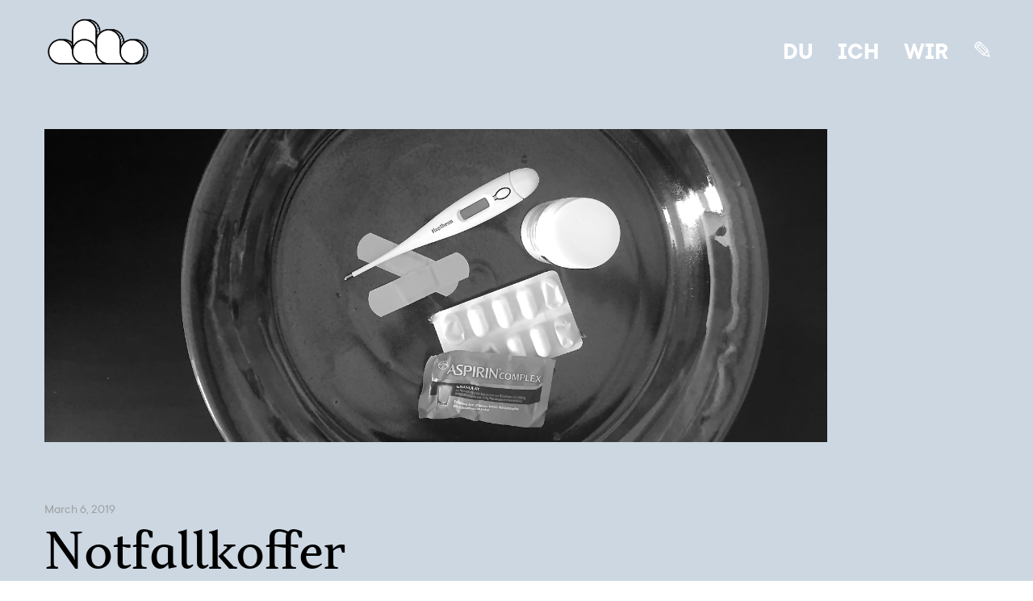

--- FILE ---
content_type: text/html; charset=UTF-8
request_url: http://www.ueberwinden.com/tag/krisen
body_size: 10554
content:
<!DOCTYPE html>
<html lang="en-GB" data-semplice="6.1.1">
	<head>
		<meta charset="UTF-8" />
		<meta name="viewport" content="width=device-width, initial-scale=1, maximum-scale=1.0, height=device-height, viewport-fit=cover" />
		<title>Krisen &#8211; ÜBERWINDEN  ~  Psychologische Onlineberatung und Coaching</title>
<meta name='robots' content='max-image-preview:large' />
<link rel="alternate" type="application/rss+xml" title="ÜBERWINDEN  ~  Psychologische Onlineberatung und Coaching &raquo; Krisen Tag Feed" href="http://www.ueberwinden.com/tag/krisen/feed" />
<script type="text/javascript">
window._wpemojiSettings = {"baseUrl":"https:\/\/s.w.org\/images\/core\/emoji\/14.0.0\/72x72\/","ext":".png","svgUrl":"https:\/\/s.w.org\/images\/core\/emoji\/14.0.0\/svg\/","svgExt":".svg","source":{"concatemoji":"http:\/\/www.ueberwinden.com\/wp-includes\/js\/wp-emoji-release.min.js?ver=6.1.9"}};
/*! This file is auto-generated */
!function(e,a,t){var n,r,o,i=a.createElement("canvas"),p=i.getContext&&i.getContext("2d");function s(e,t){var a=String.fromCharCode,e=(p.clearRect(0,0,i.width,i.height),p.fillText(a.apply(this,e),0,0),i.toDataURL());return p.clearRect(0,0,i.width,i.height),p.fillText(a.apply(this,t),0,0),e===i.toDataURL()}function c(e){var t=a.createElement("script");t.src=e,t.defer=t.type="text/javascript",a.getElementsByTagName("head")[0].appendChild(t)}for(o=Array("flag","emoji"),t.supports={everything:!0,everythingExceptFlag:!0},r=0;r<o.length;r++)t.supports[o[r]]=function(e){if(p&&p.fillText)switch(p.textBaseline="top",p.font="600 32px Arial",e){case"flag":return s([127987,65039,8205,9895,65039],[127987,65039,8203,9895,65039])?!1:!s([55356,56826,55356,56819],[55356,56826,8203,55356,56819])&&!s([55356,57332,56128,56423,56128,56418,56128,56421,56128,56430,56128,56423,56128,56447],[55356,57332,8203,56128,56423,8203,56128,56418,8203,56128,56421,8203,56128,56430,8203,56128,56423,8203,56128,56447]);case"emoji":return!s([129777,127995,8205,129778,127999],[129777,127995,8203,129778,127999])}return!1}(o[r]),t.supports.everything=t.supports.everything&&t.supports[o[r]],"flag"!==o[r]&&(t.supports.everythingExceptFlag=t.supports.everythingExceptFlag&&t.supports[o[r]]);t.supports.everythingExceptFlag=t.supports.everythingExceptFlag&&!t.supports.flag,t.DOMReady=!1,t.readyCallback=function(){t.DOMReady=!0},t.supports.everything||(n=function(){t.readyCallback()},a.addEventListener?(a.addEventListener("DOMContentLoaded",n,!1),e.addEventListener("load",n,!1)):(e.attachEvent("onload",n),a.attachEvent("onreadystatechange",function(){"complete"===a.readyState&&t.readyCallback()})),(e=t.source||{}).concatemoji?c(e.concatemoji):e.wpemoji&&e.twemoji&&(c(e.twemoji),c(e.wpemoji)))}(window,document,window._wpemojiSettings);
</script>
<style type="text/css">
img.wp-smiley,
img.emoji {
	display: inline !important;
	border: none !important;
	box-shadow: none !important;
	height: 1em !important;
	width: 1em !important;
	margin: 0 0.07em !important;
	vertical-align: -0.1em !important;
	background: none !important;
	padding: 0 !important;
}
</style>
	<link rel='stylesheet' id='wp-block-library-css' href='http://www.ueberwinden.com/wp-includes/css/dist/block-library/style.min.css?ver=6.1.9' type='text/css' media='all' />
<link rel='stylesheet' id='classic-theme-styles-css' href='http://www.ueberwinden.com/wp-includes/css/classic-themes.min.css?ver=1' type='text/css' media='all' />
<style id='global-styles-inline-css' type='text/css'>
body{--wp--preset--color--black: #000000;--wp--preset--color--cyan-bluish-gray: #abb8c3;--wp--preset--color--white: #ffffff;--wp--preset--color--pale-pink: #f78da7;--wp--preset--color--vivid-red: #cf2e2e;--wp--preset--color--luminous-vivid-orange: #ff6900;--wp--preset--color--luminous-vivid-amber: #fcb900;--wp--preset--color--light-green-cyan: #7bdcb5;--wp--preset--color--vivid-green-cyan: #00d084;--wp--preset--color--pale-cyan-blue: #8ed1fc;--wp--preset--color--vivid-cyan-blue: #0693e3;--wp--preset--color--vivid-purple: #9b51e0;--wp--preset--gradient--vivid-cyan-blue-to-vivid-purple: linear-gradient(135deg,rgba(6,147,227,1) 0%,rgb(155,81,224) 100%);--wp--preset--gradient--light-green-cyan-to-vivid-green-cyan: linear-gradient(135deg,rgb(122,220,180) 0%,rgb(0,208,130) 100%);--wp--preset--gradient--luminous-vivid-amber-to-luminous-vivid-orange: linear-gradient(135deg,rgba(252,185,0,1) 0%,rgba(255,105,0,1) 100%);--wp--preset--gradient--luminous-vivid-orange-to-vivid-red: linear-gradient(135deg,rgba(255,105,0,1) 0%,rgb(207,46,46) 100%);--wp--preset--gradient--very-light-gray-to-cyan-bluish-gray: linear-gradient(135deg,rgb(238,238,238) 0%,rgb(169,184,195) 100%);--wp--preset--gradient--cool-to-warm-spectrum: linear-gradient(135deg,rgb(74,234,220) 0%,rgb(151,120,209) 20%,rgb(207,42,186) 40%,rgb(238,44,130) 60%,rgb(251,105,98) 80%,rgb(254,248,76) 100%);--wp--preset--gradient--blush-light-purple: linear-gradient(135deg,rgb(255,206,236) 0%,rgb(152,150,240) 100%);--wp--preset--gradient--blush-bordeaux: linear-gradient(135deg,rgb(254,205,165) 0%,rgb(254,45,45) 50%,rgb(107,0,62) 100%);--wp--preset--gradient--luminous-dusk: linear-gradient(135deg,rgb(255,203,112) 0%,rgb(199,81,192) 50%,rgb(65,88,208) 100%);--wp--preset--gradient--pale-ocean: linear-gradient(135deg,rgb(255,245,203) 0%,rgb(182,227,212) 50%,rgb(51,167,181) 100%);--wp--preset--gradient--electric-grass: linear-gradient(135deg,rgb(202,248,128) 0%,rgb(113,206,126) 100%);--wp--preset--gradient--midnight: linear-gradient(135deg,rgb(2,3,129) 0%,rgb(40,116,252) 100%);--wp--preset--duotone--dark-grayscale: url('#wp-duotone-dark-grayscale');--wp--preset--duotone--grayscale: url('#wp-duotone-grayscale');--wp--preset--duotone--purple-yellow: url('#wp-duotone-purple-yellow');--wp--preset--duotone--blue-red: url('#wp-duotone-blue-red');--wp--preset--duotone--midnight: url('#wp-duotone-midnight');--wp--preset--duotone--magenta-yellow: url('#wp-duotone-magenta-yellow');--wp--preset--duotone--purple-green: url('#wp-duotone-purple-green');--wp--preset--duotone--blue-orange: url('#wp-duotone-blue-orange');--wp--preset--font-size--small: 13px;--wp--preset--font-size--medium: 20px;--wp--preset--font-size--large: 36px;--wp--preset--font-size--x-large: 42px;--wp--preset--spacing--20: 0.44rem;--wp--preset--spacing--30: 0.67rem;--wp--preset--spacing--40: 1rem;--wp--preset--spacing--50: 1.5rem;--wp--preset--spacing--60: 2.25rem;--wp--preset--spacing--70: 3.38rem;--wp--preset--spacing--80: 5.06rem;}:where(.is-layout-flex){gap: 0.5em;}body .is-layout-flow > .alignleft{float: left;margin-inline-start: 0;margin-inline-end: 2em;}body .is-layout-flow > .alignright{float: right;margin-inline-start: 2em;margin-inline-end: 0;}body .is-layout-flow > .aligncenter{margin-left: auto !important;margin-right: auto !important;}body .is-layout-constrained > .alignleft{float: left;margin-inline-start: 0;margin-inline-end: 2em;}body .is-layout-constrained > .alignright{float: right;margin-inline-start: 2em;margin-inline-end: 0;}body .is-layout-constrained > .aligncenter{margin-left: auto !important;margin-right: auto !important;}body .is-layout-constrained > :where(:not(.alignleft):not(.alignright):not(.alignfull)){max-width: var(--wp--style--global--content-size);margin-left: auto !important;margin-right: auto !important;}body .is-layout-constrained > .alignwide{max-width: var(--wp--style--global--wide-size);}body .is-layout-flex{display: flex;}body .is-layout-flex{flex-wrap: wrap;align-items: center;}body .is-layout-flex > *{margin: 0;}:where(.wp-block-columns.is-layout-flex){gap: 2em;}.has-black-color{color: var(--wp--preset--color--black) !important;}.has-cyan-bluish-gray-color{color: var(--wp--preset--color--cyan-bluish-gray) !important;}.has-white-color{color: var(--wp--preset--color--white) !important;}.has-pale-pink-color{color: var(--wp--preset--color--pale-pink) !important;}.has-vivid-red-color{color: var(--wp--preset--color--vivid-red) !important;}.has-luminous-vivid-orange-color{color: var(--wp--preset--color--luminous-vivid-orange) !important;}.has-luminous-vivid-amber-color{color: var(--wp--preset--color--luminous-vivid-amber) !important;}.has-light-green-cyan-color{color: var(--wp--preset--color--light-green-cyan) !important;}.has-vivid-green-cyan-color{color: var(--wp--preset--color--vivid-green-cyan) !important;}.has-pale-cyan-blue-color{color: var(--wp--preset--color--pale-cyan-blue) !important;}.has-vivid-cyan-blue-color{color: var(--wp--preset--color--vivid-cyan-blue) !important;}.has-vivid-purple-color{color: var(--wp--preset--color--vivid-purple) !important;}.has-black-background-color{background-color: var(--wp--preset--color--black) !important;}.has-cyan-bluish-gray-background-color{background-color: var(--wp--preset--color--cyan-bluish-gray) !important;}.has-white-background-color{background-color: var(--wp--preset--color--white) !important;}.has-pale-pink-background-color{background-color: var(--wp--preset--color--pale-pink) !important;}.has-vivid-red-background-color{background-color: var(--wp--preset--color--vivid-red) !important;}.has-luminous-vivid-orange-background-color{background-color: var(--wp--preset--color--luminous-vivid-orange) !important;}.has-luminous-vivid-amber-background-color{background-color: var(--wp--preset--color--luminous-vivid-amber) !important;}.has-light-green-cyan-background-color{background-color: var(--wp--preset--color--light-green-cyan) !important;}.has-vivid-green-cyan-background-color{background-color: var(--wp--preset--color--vivid-green-cyan) !important;}.has-pale-cyan-blue-background-color{background-color: var(--wp--preset--color--pale-cyan-blue) !important;}.has-vivid-cyan-blue-background-color{background-color: var(--wp--preset--color--vivid-cyan-blue) !important;}.has-vivid-purple-background-color{background-color: var(--wp--preset--color--vivid-purple) !important;}.has-black-border-color{border-color: var(--wp--preset--color--black) !important;}.has-cyan-bluish-gray-border-color{border-color: var(--wp--preset--color--cyan-bluish-gray) !important;}.has-white-border-color{border-color: var(--wp--preset--color--white) !important;}.has-pale-pink-border-color{border-color: var(--wp--preset--color--pale-pink) !important;}.has-vivid-red-border-color{border-color: var(--wp--preset--color--vivid-red) !important;}.has-luminous-vivid-orange-border-color{border-color: var(--wp--preset--color--luminous-vivid-orange) !important;}.has-luminous-vivid-amber-border-color{border-color: var(--wp--preset--color--luminous-vivid-amber) !important;}.has-light-green-cyan-border-color{border-color: var(--wp--preset--color--light-green-cyan) !important;}.has-vivid-green-cyan-border-color{border-color: var(--wp--preset--color--vivid-green-cyan) !important;}.has-pale-cyan-blue-border-color{border-color: var(--wp--preset--color--pale-cyan-blue) !important;}.has-vivid-cyan-blue-border-color{border-color: var(--wp--preset--color--vivid-cyan-blue) !important;}.has-vivid-purple-border-color{border-color: var(--wp--preset--color--vivid-purple) !important;}.has-vivid-cyan-blue-to-vivid-purple-gradient-background{background: var(--wp--preset--gradient--vivid-cyan-blue-to-vivid-purple) !important;}.has-light-green-cyan-to-vivid-green-cyan-gradient-background{background: var(--wp--preset--gradient--light-green-cyan-to-vivid-green-cyan) !important;}.has-luminous-vivid-amber-to-luminous-vivid-orange-gradient-background{background: var(--wp--preset--gradient--luminous-vivid-amber-to-luminous-vivid-orange) !important;}.has-luminous-vivid-orange-to-vivid-red-gradient-background{background: var(--wp--preset--gradient--luminous-vivid-orange-to-vivid-red) !important;}.has-very-light-gray-to-cyan-bluish-gray-gradient-background{background: var(--wp--preset--gradient--very-light-gray-to-cyan-bluish-gray) !important;}.has-cool-to-warm-spectrum-gradient-background{background: var(--wp--preset--gradient--cool-to-warm-spectrum) !important;}.has-blush-light-purple-gradient-background{background: var(--wp--preset--gradient--blush-light-purple) !important;}.has-blush-bordeaux-gradient-background{background: var(--wp--preset--gradient--blush-bordeaux) !important;}.has-luminous-dusk-gradient-background{background: var(--wp--preset--gradient--luminous-dusk) !important;}.has-pale-ocean-gradient-background{background: var(--wp--preset--gradient--pale-ocean) !important;}.has-electric-grass-gradient-background{background: var(--wp--preset--gradient--electric-grass) !important;}.has-midnight-gradient-background{background: var(--wp--preset--gradient--midnight) !important;}.has-small-font-size{font-size: var(--wp--preset--font-size--small) !important;}.has-medium-font-size{font-size: var(--wp--preset--font-size--medium) !important;}.has-large-font-size{font-size: var(--wp--preset--font-size--large) !important;}.has-x-large-font-size{font-size: var(--wp--preset--font-size--x-large) !important;}
.wp-block-navigation a:where(:not(.wp-element-button)){color: inherit;}
:where(.wp-block-columns.is-layout-flex){gap: 2em;}
.wp-block-pullquote{font-size: 1.5em;line-height: 1.6;}
</style>
<link rel='stylesheet' id='semplice-stylesheet-css' href='http://www.ueberwinden.com/wp-content/themes/semplice6/style.css?ver=6.1.1' type='text/css' media='all' />
<link rel='stylesheet' id='semplice-frontend-stylesheet-css' href='http://www.ueberwinden.com/wp-content/themes/semplice6/assets/css/frontend.min.css?ver=6.1.1' type='text/css' media='all' />
<link rel='stylesheet' id='mediaelement-css' href='http://www.ueberwinden.com/wp-includes/js/mediaelement/mediaelementplayer-legacy.min.css?ver=4.2.17' type='text/css' media='all' />
<script type='text/javascript' src='http://www.ueberwinden.com/wp-includes/js/jquery/jquery.min.js?ver=3.6.1' id='jquery-core-js'></script>
<script type='text/javascript' src='http://www.ueberwinden.com/wp-includes/js/jquery/jquery-migrate.min.js?ver=3.3.2' id='jquery-migrate-js'></script>
<link rel="https://api.w.org/" href="http://www.ueberwinden.com/wp-json/" /><link rel="alternate" type="application/json" href="http://www.ueberwinden.com/wp-json/wp/v2/tags/47" /><link rel="EditURI" type="application/rsd+xml" title="RSD" href="http://www.ueberwinden.com/xmlrpc.php?rsd" />
<link rel="wlwmanifest" type="application/wlwmanifest+xml" href="http://www.ueberwinden.com/wp-includes/wlwmanifest.xml" />
<meta name="generator" content="WordPress 6.1.9" />
<style type="text/css" id="semplice-webfonts-selfhosted">@font-face {
    font-family: 'tt_commonsbold';
    src: url('http://www.ueberwinden.com/webfonts/typetype_-_tt_commons_bold.woff2') format('woff2'),
         url('http://www.ueberwinden.com/webfonts/typetype_-_tt_commons_bold.woff') format('woff');
    font-weight: normal;
    font-style: normal;
}
@font-face {
    font-family: 'tt_commonsmedium_italic';
    src: url('http://www.ueberwinden.com/webfonts/typetype_-_tt_commons_medium_italic.woff2') format('woff2'),
         url('http://www.ueberwinden.com/webfonts/typetype_-_tt_commons_medium_italic.woff') format('woff');
    font-weight: normal;
    font-style: normal;
}
@font-face {
    font-family: 'tt_commonsregular';
    src: url('http://www.ueberwinden.com/webfonts/typetype_-_tt_commons_regular.woff2') format('woff2'),
         url('http://www.ueberwinden.com/webfonts/typetype_-_tt_commons_regular.woff') format('woff');
    font-weight: normal;
    font-style: normal;
}
@font-face {
    font-family: 'tt_commonsthin';
    src: url('http://www.ueberwinden.com/webfonts/typetype_-_tt_commons_thin.woff2') format('woff2'),
         url('http://www.ueberwinden.com/webfonts/typetype_-_tt_commons_thin.woff') format('woff');
    font-weight: normal;
    font-style: normal;
}@font-face {
    font-family: 'tt_jeneversbold';
    src: url('http://www.ueberwinden.com/webfonts/typetype_-_tt_jenevers_bold.woff2') format('woff2'),
         url('http://www.ueberwinden.com/webfonts/typetype_-_tt_jenevers_bold.woff') format('woff');
    font-weight: normal;
    font-style: normal;
}
@font-face {
    font-family: 'tt_jeneverslight';
    src: url('http://www.ueberwinden.com/webfonts/typetype_-_tt_jenevers_light.woff2') format('woff2'),
         url('http://www.ueberwinden.com/webfonts/typetype_-_tt_jenevers_light.woff') format('woff');
    font-weight: normal;
    font-style: normal;
}
@font-face {
    font-family: 'tt_jeneversmedium_italic';
    src: url('http://www.ueberwinden.com/webfonts/typetype_-_tt_jenevers_medium_italic.woff2') format('woff2'),
         url('http://www.ueberwinden.com/webfonts/typetype_-_tt_jenevers_medium_italic.woff') format('woff');
    font-weight: normal;
    font-style: normal;
}
@font-face {
    font-family: 'tt_jeneversregular';
    src: url('http://www.ueberwinden.com/webfonts/typetype_-_tt_jenevers_regular.woff2') format('woff2'),
         url('http://www.ueberwinden.com/webfonts/typetype_-_tt_jenevers_regular.woff') format('woff');
    font-weight: normal;
    font-style: normal;
}</style><style type="text/css" id="semplice-webfonts-css">.font_5sobpjvmd, [data-font="font_5sobpjvmd"], [data-font="font_5sobpjvmd"] li a {font-family: "tt_commonsbold", sans-serif;font-weight: normal;font-variation-settings: inherit;font-style: normal;}.font_57aoib5ie, [data-font="font_57aoib5ie"], [data-font="font_57aoib5ie"] li a {font-family: "tt_commonsmedium_italic", sans-serif;font-weight: normal;font-variation-settings: inherit;font-style: normal;}.font_wm7e8y253, [data-font="font_wm7e8y253"], [data-font="font_wm7e8y253"] li a, #content-holder p, #content-holder li {font-family: "tt_commonsregular", sans-serif;font-weight: normal;font-variation-settings: inherit;font-style: normal;}.font_f0czi5wgw, [data-font="font_f0czi5wgw"], [data-font="font_f0czi5wgw"] li a {font-family: "tt_commonsthin", sans-serif;font-weight: normal;font-variation-settings: inherit;font-style: normal;}.font_kpnti48gf, [data-font="font_kpnti48gf"], [data-font="font_kpnti48gf"] li a, #content-holder h1 {font-family: "tt_jeneversbold", sans-serif;font-weight: normal;font-variation-settings: inherit;font-style: normal;}.font_85r1xbph9, [data-font="font_85r1xbph9"], [data-font="font_85r1xbph9"] li a {font-family: "tt_jeneverslight", sans-serif;font-weight: normal;font-variation-settings: inherit;font-style: normal;}.font_egflr37ie, [data-font="font_egflr37ie"], [data-font="font_egflr37ie"] li a {font-family: "tt_jeneversmedium_italic", sans-serif;font-weight: normal;font-variation-settings: inherit;font-style: normal;}.font_c7iklm0hd, [data-font="font_c7iklm0hd"], [data-font="font_c7iklm0hd"] li a, #content-holder h2, #content-holder h3, #content-holder h4 {font-family: "tt_jeneversregular", sans-serif;font-weight: normal;font-variation-settings: inherit;font-style: normal;}</style>
		<style type="text/css" id="semplice-custom-css">
			
			
		@font-face {
			font-family: "Inter";
			font-style:  normal;
			font-weight: 100 900;
			font-display: swap;
			src: url("http://www.ueberwinden.com/wp-content/themes/semplice6/assets/fonts/inter.woff2") format("woff2");
		}
	
			#content-holder h1 { font-size: 4.444444444444445rem;line-height: 5.277777777777778rem;}#content-holder h2 { font-size: 3.3333333333333335rem;line-height: 3.888888888888889rem;}#content-holder h3 { font-size: 1.6666666666666667rem;line-height: 2.2222222222222223rem;}#content-holder h4 { font-size: 1.6666666666666667rem;line-height: 2.2222222222222223rem;}#content-holder p, #content-holder li { font-size: 1.1111111111111112rem;line-height: 1.3888888888889;}#content-holder .is-content p { margin-bottom: 1.3888888888889rem; }@media screen and (min-width: 992px) and (max-width: 1169.98px) { }@media screen and (min-width: 768px) and (max-width: 991.98px) { }@media screen and (min-width: 544px) and (max-width: 767.98px) { }@media screen and (max-width: 543.98px) { }
			
			
		.project-panel {
			background: #f5f5f5;
			padding: 2.5rem 0rem;
		}
		[data-pp-gutter="no"] .project-panel .pp-thumbs,
		.project-panel .pp-thumbs {
			margin-bottom: -1.666666666666667rem;
		}
		#content-holder .panel-label, .projectnav-preview .panel-label {
			color: #000000;
			font-size: 1.777777777777778rem;
			text-transform: none;
			padding-left: 0rem;
			padding-bottom: 1.666666666666667rem;
			text-align: left;
			line-height: 1;
		}
		.project-panel .pp-title {
			padding: 0.5555555555555556rem 0rem 1.666666666666667rem 0rem;
		}
		.project-panel .pp-title a {
			color: #000000; 
			font-size: 0.7222222222222222rem; 
			text-transform: none;
		} 
		.project-panel .pp-title span {
			color: #999999;
			font-size: 0.7222222222222222rem;
			text-transform: none;
		}
		.semplice-next-prev {
			background: #ffffff;
			padding: 0rem 0rem 0rem 0rem;
		}
		.semplice-next-prev .np-inner {
			height: 10rem;
		}
		.semplice-next-prev .np-inner .np-link .np-prefix,
		.semplice-next-prev .np-inner .np-link .np-label {
			color: #000000;
			font-size: 1.555555555555556rem;
			text-transform: none;
			letter-spacing: 0rem;
		}
		.semplice-next-prev .np-inner .np-link .np-text-above {
			padding-bottom: 2px;
		}
		.semplice-next-prev .np-inner .np-link .np-label-above {
			color: #aaaaaa;
			font-size: 0.7777777777777778rem;
			text-transform: uppercase;
			letter-spacing: 1px;
		}
		.semplice-next-prev .np-inner .np-link .np-text {
			padding: 0rem 0rem;
		}
		.semplice-next .np-text {
			margin-right: -0rem;
		}
		.semplice-next-prev .nextprev-seperator {
			width: 1px;
			margin: 1.666666666666667rem -0px;
			background: #000000;
		}
	
			.np-link:hover {
				background: #ffffff;
			}
			.np-link:hover .np-text .np-label,
			.np-link:hover .np-text .np-prefix {
				color: #000000 !important;
			}
			.np-link:hover .np-label-above {
				color: #000000 !important;
			}
		
			.is-content { color: #0d2a6d; }a { color: #fc747a; }a:hover { color: #ffffff; }h1 {
	-webkit-font-variant-ligatures: common-ligatures;
	-webkit-font-variant-ligatures: discretionary-ligatures;
	font-variant-ligatures: common-ligatures;
	font-variant-ligatures: discretionary-ligatures;
}

h2 {
	-webkit-font-variant-ligatures: common-ligatures;
	-webkit-font-variant-ligatures: discretionary-ligatures;
	font-variant-ligatures: common-ligatures;
	font-variant-ligatures: discretionary-ligatures;
}
.language-item {
 	margin-left: 35px;
 	opacity: 0.5;
  	/*outline-style: solid;
  	color: rgba(255, 255, 255);
  	outline-color: rgba(255, 255, 255);
  	outline-width: thin;
   	outline-offset: 1px;*/
  
}#nprogress .bar { background: #0d2a6d; }.back-to-top a svg { fill: #0d2a6d; }
			
			
			#content-holder .thumb .thumb-inner .thumb-hover {background-color: rgba(0, 0, 0, 0.5);background-size: auto;background-position: 0% 0%;background-repeat: no-repeat;}#content-holder .thumb .thumb-hover-meta { padding: 2.22rem; }#content-holder .thumb .thumb-hover-meta .title { color: #ffffff; font-size: 1.33rem; text-transform: none; }#content-holder .thumb .thumb-hover-meta .category { color: #999999; font-size: 1rem; text-transform: none; }#content-holder .thumb video { opacity: 1; }
			
		</style>
	
		<style type="text/css" id="585-post-css">
			.is-frontend .post .row, #semplice-content .post .row { justify-content: left; }#content-585, #content-585 .transition-wrap, #content-585 .posts { background-color: #ccd7e2; }.post-divider { background-color: transparent; }.post .post-heading p a, .post .post-heading p span { font-size: 0.8888888888888888rem; }.post .post-heading h2 { text-align: left; }#content-585 .post .post-meta * { font-size: 1rem; }#comments .comments .comment .comment-meta a { color: transparent; }#comments .comments .comment .comment-content { color: transparent; }
		#comments form#commentform .comment-input input, #comments form#commentform textarea,
		#comments form#commentform .comment-input input:hover, #comments form#commentform textarea:hover,
		#comments form#commentform .comment-input input:focus, #comments form#commentform textarea:focus {
	}
		#comments form#commentform #submit, #comments form#commentform #submit:hover, #comments form#commentform #submit:focus {
	}
			.nav_gcmvdhweg { background-color: rgba(245, 245, 245, 0);; }.nav_gcmvdhweg .navbar-inner .navbar-left, .nav_gcmvdhweg .navbar-inner .navbar-center, .nav_gcmvdhweg .navbar-inner .navbar-distributed { left: 2.7777777777777777rem; }.nav_gcmvdhweg .container-fluid .navbar-inner .navbar-right, .nav_gcmvdhweg .container-fluid .navbar-inner .navbar-distributed { right: 2.7777777777777777rem; }.nav_gcmvdhweg .container-fluid .hamburger a:after { padding-right: 1.1111111111111rem; }.nav_gcmvdhweg { padding-top: 2.7777777777777777rem; }.nav_gcmvdhweg { padding-bottom: 2.7777777777777777rem; }.nav_gcmvdhweg .navbar-inner .logo, .nav_gcmvdhweg .logo { margin-top: 0rem; }.nav_gcmvdhweg .logo img, .nav_gcmvdhweg .logo svg { width: 7.777777777777778rem; }.nav_gcmvdhweg .navbar-inner .logo { align-items: center; }.nav_gcmvdhweg .navbar-inner .hamburger { align-items: center; }.nav_gcmvdhweg .navbar-inner .hamburger a.menu-icon span { background-color: #0d2a6d; }.nav_gcmvdhweg .navbar-inner .hamburger a.menu-icon { width: 1.6666666666666667rem; }.nav_gcmvdhweg .navbar-inner .hamburger a.menu-icon span { height: 2px; }.nav_gcmvdhweg .navbar-inner .hamburger a.open-menu span::before { transform: translateY(-8px); }.nav_gcmvdhweg .navbar-inner .hamburger a.open-menu span::after { transform: translateY(8px); }.nav_gcmvdhweg .navbar-inner .hamburger a.open-menu:hover span::before { transform: translateY(-10px); }.nav_gcmvdhweg .navbar-inner .hamburger a.open-menu:hover span::after { transform: translateY(10px); }.nav_gcmvdhweg .navbar-inner .hamburger a.menu-icon { height: 18px; }.nav_gcmvdhweg .navbar-inner .hamburger a.menu-icon span { margin-top: 9px; }.nav_gcmvdhweg .navbar-inner nav ul li a span { font-size: 1.6666666666666667rem; }.nav_gcmvdhweg .navbar-inner nav ul li a span { color: #ffffff; }.nav_gcmvdhweg .navbar-inner nav ul li a span { text-transform: none; }.nav_gcmvdhweg .navbar-inner nav ul li a span { letter-spacing: 0rem; }.nav_gcmvdhweg .navbar-inner nav ul li a span { border-bottom-width: 0.2777777777777778rem; }.nav_gcmvdhweg .navbar-inner nav ul li a span { border-bottom-color: transparent; }.nav_gcmvdhweg .navbar-inner nav ul li a span { padding-bottom: 0rem; }.nav_gcmvdhweg .navbar-inner nav.standard ul { align-items: center; }.nav_gcmvdhweg .navbar-inner nav ul li a:hover span, .nav_gcmvdhweg .navbar-inner nav ul li.wrap-focus a span, .nav_gcmvdhweg .navbar-inner nav ul li.current-menu-item a span, .nav_gcmvdhweg .navbar-inner nav ul li.current_page_item a span, [data-post-type="project"] .nav_gcmvdhweg .navbar-inner nav ul li.portfolio-grid a span, [data-post-type="post"] .nav_gcmvdhweg .navbar-inner nav ul li.blog-overview a span { color: #fc747a; }.nav_gcmvdhweg .navbar-inner nav ul li a:hover span, .nav_gcmvdhweg .navbar-inner nav ul li.current-menu-item a span, .nav_gcmvdhweg .navbar-inner nav ul li.current_page_item a span, .nav_gcmvdhweg .navbar-inner nav ul li.wrap-focus a span, [data-post-type="project"] .nav_gcmvdhweg .navbar-inner nav ul li.portfolio-grid a span, [data-post-type="post"] .nav_gcmvdhweg .navbar-inner nav ul li.blog-overview a span { border-bottom-color: transparent; }#overlay-menu { background-color: rgba(226, 226, 226, 1); }#overlay-menu .overlay-menu-inner nav { text-align: center; }#overlay-menu .overlay-menu-inner nav ul li a span { font-size: 2.2222222222222223rem; }#overlay-menu .overlay-menu-inner nav ul li a span { color: #0d2a6d; }#overlay-menu .overlay-menu-inner nav ul li a { padding-top: 0.77777777777778rem; }#overlay-menu .overlay-menu-inner nav ul li a { padding-bottom: 0.77777777777778rem; }#overlay-menu .overlay-menu-inner nav ul li a span { text-transform: none; }#overlay-menu .overlay-menu-inner nav ul li a span { letter-spacing: 0rem; }#overlay-menu .overlay-menu-inner nav ul li a span { border-bottom-color: #fc747a; }#overlay-menu .overlay-menu-inner nav ul li a span { border-bottom-width: 0.3333333333333333rem; }#overlay-menu .overlay-menu-inner nav ul li a span { padding-bottom: 0rem; }#overlay-menu .overlay-menu-inner nav ul li a:hover span, #overlay-menu .overlay-menu-inner nav ul li.current-menu-item a span, #overlay-menu .overlay-menu-inner nav ul li.current_page_item a span, #overlay-menu .overlay-menu-inner nav ul li.wrap-focus a span, [data-post-type="project"] #overlay-menu .overlay-menu-inner nav ul li.portfolio-grid a span, [data-post-type="post"] #overlay-menu .overlay-menu-inner nav ul li.blog-overview a span { color: #ffffff; }@media screen and (min-width: 992px) and (max-width: 1169.98px) { .nav_gcmvdhweg .navbar-inner .hamburger a.menu-icon { height: 18px; }.nav_gcmvdhweg .navbar-inner .hamburger a.menu-icon span { margin-top: 9px; }}@media screen and (min-width: 768px) and (max-width: 991.98px) { .nav_gcmvdhweg .navbar-inner .hamburger a.menu-icon { height: 18px; }.nav_gcmvdhweg .navbar-inner .hamburger a.menu-icon span { margin-top: 9px; }}@media screen and (min-width: 544px) and (max-width: 767.98px) { .nav_gcmvdhweg .navbar-inner .hamburger a.menu-icon { height: 18px; }.nav_gcmvdhweg .navbar-inner .hamburger a.menu-icon span { margin-top: 9px; }}@media screen and (max-width: 543.98px) { .nav_gcmvdhweg .logo img, .nav_gcmvdhweg .logo svg { width: 4.444444444444445rem; }.nav_gcmvdhweg .navbar-inner .hamburger a.menu-icon { height: 18px; }.nav_gcmvdhweg .navbar-inner .hamburger a.menu-icon span { margin-top: 9px; }}
		</style>
			<style>html{margin-top:0px!important;}#wpadminbar{top:auto!important;bottom:0;}</style>
		<link rel="shortcut icon" type="image/png" href="http://www.ueberwinden.com/wp-content/uploads/2018/11/fav.png" sizes="32x32">	</head>
	<body class="archive tag tag-krisen tag-47 is-frontend static-mode static-transitions mejs-semplice-ui" data-post-type="post" data-post-id="585">
		<div id="content-holder" data-active-post="585">
						<header class="nav_gcmvdhweg semplice-navbar active-navbar non-sticky-nav  scroll-to-top no-headroom non-container-nav non-exclusive"  data-cover-transparent="disabled" data-bg-overlay-visibility="hidden" data-mobile-fallback="enabled">
							<div class="container-fluid" data-nav="logo-left-menu-right">
								<div class="navbar-inner menu-type-text" data-xl-width="12" data-navbar-type="container-fluid">
									<div class="logo navbar-left"><a href="http://www.ueberwinden.com" title="ÜBERWINDEN  ~  Psychologische Onlineberatung und Coaching"><img src="http://www.ueberwinden.com/wp-content/uploads/2018/11/logo-2-30.png" alt="logo"></a></div>
									<nav class="standard navbar-right no-container" data-font="font_5sobpjvmd"><ul class="menu"><li id="menu-item-915" class="menu-item menu-item-type-post_type menu-item-object-page menu-item-915"><a href="http://www.ueberwinden.com/du"><span>DU</span></a></li>
<li id="menu-item-916" class="menu-item menu-item-type-post_type menu-item-object-page menu-item-916"><a href="http://www.ueberwinden.com/?page_id=910"><span>ICH</span></a></li>
<li id="menu-item-917" class="menu-item menu-item-type-post_type menu-item-object-page menu-item-917"><a href="http://www.ueberwinden.com/wir"><span>WIR</span></a></li>
<li id="menu-item-918" class="menu-item menu-item-type-post_type menu-item-object-page current_page_parent menu-item-918"><a href="http://www.ueberwinden.com/blog"><span>✎</span></a></li>
</ul></nav>
									<div class="hamburger navbar-right semplice-menu"><a class="open-menu menu-icon"><span></span></a></div>
								</div>
							</div>
						</header>
						
				<div id="overlay-menu">
					<div class="overlay-menu-inner" data-xl-width="12">
						<nav class="overlay-nav" data-justify="center" data-align="align-middle" data-font="font_5sobpjvmd">
							<ul class="container-fluid"><li class="menu-item menu-item-type-post_type menu-item-object-page menu-item-915"><a href="http://www.ueberwinden.com/du"><span>DU</span></a></li>
<li class="menu-item menu-item-type-post_type menu-item-object-page menu-item-916"><a href="http://www.ueberwinden.com/?page_id=910"><span>ICH</span></a></li>
<li class="menu-item menu-item-type-post_type menu-item-object-page menu-item-917"><a href="http://www.ueberwinden.com/wir"><span>WIR</span></a></li>
<li class="menu-item menu-item-type-post_type menu-item-object-page current_page_parent menu-item-918"><a href="http://www.ueberwinden.com/blog"><span>✎</span></a></li>
</ul>
						</nav>
					</div>
				</div>
			
							
			<div id="content-585" class="content-container active-content  hide-on-init">
				<div class="transition-wrap">
					<div class="sections">
						<div class="posts">
					<section class="post is-content post-585 post type-post status-publish format-standard has-post-thumbnail hentry category-uncategorised tag-auswandern tag-erste-hilfe tag-expat tag-krisen tag-leben-im-ausland tag-notfallkoffer">
						
					<div class="container featured-image">
						<div class="row">
							<div class="column" data-xl-width="10">
						   		<a href="http://www.ueberwinden.com/notfallkoffer" title="Notfallkoffer"><img src="http://www.ueberwinden.com/wp-content/uploads/2019/03/IMG_4560.jpg" alt="Featured Image" /></a>
							</div>
						</div>
					</div>
				
			<div class="container">
				<div class="row">
					<div class="column" data-xl-width="8" data-md-width="11" data-sm-width="12" data-xs-width="12">
						<div class="post-heading">
							<p><a class="title-meta-date" href="http://www.ueberwinden.com/notfallkoffer" data-font="font_wm7e8y253">March 6, 2019</a>
							<h2><a href="http://www.ueberwinden.com/notfallkoffer">Notfallkoffer</a></h2>
						</div>
						<div class="post-content">
							
<h3>Deine Erste-Hilfe für den emotionalen Notfall<br /></h3>



<div style="height:50px" aria-hidden="true" class="wp-block-spacer"></div>



<p>Für die meisten darf eine Tasche mit wichtigen Medikamenten, Pflastern etc. im Reise-Gepäck nicht fehlen. Auf körperliche Notfälle scheinen wir uns gut vorzubereiten, die emotionalen vernachlässigen wir aber oft. Dabei kann man auch einen Erste-Hilfe-Koffer für düstere Tage packen. Wichtig ist dabei, dass du ihn vorbereitest, wenn es dir gut geht. Denn in einem Tief fehlt meistens der Antrieb und ein Tunnelblick verhindert, dass wir uns auf solch eine Aufgabe konzentrieren können. <br />Dein Koffer kann vielfältig und sehr individuell sein. Neben ein paar Dingen, die man kaufen kann, beinhaltet er auch Listen und Aufgaben, die du erstellst:</p>



<p>Nimm die eine schöne Kiste, Box oder Tasche und befülle sie mit mit deinen Wohlfühl-Helfern: einer Kerze, einer Badekugel, einem Glücksbringer etc.<br />Schreibe dir danach einige Ideen und Aufgaben auf, die dir in einer akuten Krise helfen können: </p>



 <a href="http://www.ueberwinden.com/notfallkoffer#more-585" class="more-link">weiterlesen</a>
							
				<div class="post-meta">
					
					
				<div class="tags-meta" data-font="font_wm7e8y253">
					<span>Tags: </span> <a href="http://www.ueberwinden.com/tag/auswandern">Auswandern</a>, <a href="http://www.ueberwinden.com/tag/erste-hilfe">erste Hilfe</a>, <a href="http://www.ueberwinden.com/tag/expat">Expat</a>, <a href="http://www.ueberwinden.com/tag/krisen">Krisen</a>, <a href="http://www.ueberwinden.com/tag/leben-im-ausland">Leben im AUsland</a>, <a href="http://www.ueberwinden.com/tag/notfallkoffer">Notfallkoffer</a>
				</div>
			
				</div>		
			
							
						</div>
					</div>
				</div>
			</div>
		
					</section>
				<div class="post-divider search-divider"></div>
			<section class="blog-pagination">
				<div class="container">
					<div class="row">
						<div class="column" data-xl-width="8" data-md-width="11" data-sm-width="12" data-xs-width="12">
							
						</div>
					</div>
				</div>
			</section>
		</div>
					</div>
				</div>
			</div>
		</div>
	<div class="pswp" tabindex="-1" role="dialog" aria-hidden="true">
	<div class="pswp__bg"></div>
	<div class="pswp__scroll-wrap">
		<div class="pswp__container">
			<div class="pswp__item"></div>
			<div class="pswp__item"></div>
			<div class="pswp__item"></div>
		</div>
		<div class="pswp__ui pswp__ui--hidden">
			<div class="pswp__top-bar">
				<div class="pswp__counter"></div>
				<button class="pswp__button pswp__button--close" title="Close (Esc)"></button>
				<button class="pswp__button pswp__button--share" title="Share"></button>
				<button class="pswp__button pswp__button--fs" title="Toggle fullscreen"></button>
				<button class="pswp__button pswp__button--zoom" title="Zoom in/out"></button>
				<div class="pswp__preloader">
					<div class="pswp__preloader__icn">
					  <div class="pswp__preloader__cut">
						<div class="pswp__preloader__donut"></div>
					  </div>
					</div>
				</div>
			</div>
			<div class="pswp__share-modal pswp__share-modal--hidden pswp__single-tap">
				<div class="pswp__share-tooltip"></div> 
			</div>
			<button class="pswp__button pswp__button--arrow--left" title="Previous (arrow left)">
			</button>
			<button class="pswp__button pswp__button--arrow--right" title="Next (arrow right)">
			</button>
			<div class="pswp__caption">
				<div class="pswp__caption__center"></div>
			</div>
		</div>
	</div>
</div>
		<div class="back-to-top" data-arrow-align="right">
			<a class="semplice-event" data-event-type="helper" data-event="scrollToTop"><svg version="1.1" id="Ebene_1" xmlns="http://www.w3.org/2000/svg" xmlns:xlink="http://www.w3.org/1999/xlink" x="0px" y="0px"
	 width="53px" height="20px" viewBox="0 0 53 20" enable-background="new 0 0 53 20" xml:space="preserve">
<g id="Ebene_3">
</g>
<g>
	<polygon points="43.886,16.221 42.697,17.687 26.5,4.731 10.303,17.688 9.114,16.221 26.5,2.312 	"/>
</g>
</svg>
</a>
		</div>
	<script type='text/javascript' src='http://www.ueberwinden.com/wp-content/themes/semplice6/assets/js/shared.scripts.min.js?ver=6.1.1' id='semplice-shared-scripts-js'></script>
<script type='text/javascript' src='http://www.ueberwinden.com/wp-content/themes/semplice6/assets/js/frontend.scripts.min.js?ver=6.1.1' id='semplice-frontend-scripts-js'></script>
<script type='text/javascript' id='mediaelement-core-js-before'>
var mejsL10n = {"language":"en","strings":{"mejs.download-file":"Download File","mejs.install-flash":"You are using a browser that does not have Flash player enabled or installed. Please turn on your Flash player plugin or download the latest version from https:\/\/get.adobe.com\/flashplayer\/","mejs.fullscreen":"Fullscreen","mejs.play":"Play","mejs.pause":"Pause","mejs.time-slider":"Time Slider","mejs.time-help-text":"Use Left\/Right Arrow keys to advance one second, Up\/Down arrows to advance ten seconds.","mejs.live-broadcast":"Live Broadcast","mejs.volume-help-text":"Use Up\/Down Arrow keys to increase or decrease volume.","mejs.unmute":"Unmute","mejs.mute":"Mute","mejs.volume-slider":"Volume Slider","mejs.video-player":"Video Player","mejs.audio-player":"Audio Player","mejs.captions-subtitles":"Captions\/Subtitles","mejs.captions-chapters":"Chapters","mejs.none":"None","mejs.afrikaans":"Afrikaans","mejs.albanian":"Albanian","mejs.arabic":"Arabic","mejs.belarusian":"Belarusian","mejs.bulgarian":"Bulgarian","mejs.catalan":"Catalan","mejs.chinese":"Chinese","mejs.chinese-simplified":"Chinese (Simplified)","mejs.chinese-traditional":"Chinese (Traditional)","mejs.croatian":"Croatian","mejs.czech":"Czech","mejs.danish":"Danish","mejs.dutch":"Dutch","mejs.english":"English","mejs.estonian":"Estonian","mejs.filipino":"Filipino","mejs.finnish":"Finnish","mejs.french":"French","mejs.galician":"Galician","mejs.german":"German","mejs.greek":"Greek","mejs.haitian-creole":"Haitian Creole","mejs.hebrew":"Hebrew","mejs.hindi":"Hindi","mejs.hungarian":"Hungarian","mejs.icelandic":"Icelandic","mejs.indonesian":"Indonesian","mejs.irish":"Irish","mejs.italian":"Italian","mejs.japanese":"Japanese","mejs.korean":"Korean","mejs.latvian":"Latvian","mejs.lithuanian":"Lithuanian","mejs.macedonian":"Macedonian","mejs.malay":"Malay","mejs.maltese":"Maltese","mejs.norwegian":"Norwegian","mejs.persian":"Persian","mejs.polish":"Polish","mejs.portuguese":"Portuguese","mejs.romanian":"Romanian","mejs.russian":"Russian","mejs.serbian":"Serbian","mejs.slovak":"Slovak","mejs.slovenian":"Slovenian","mejs.spanish":"Spanish","mejs.swahili":"Swahili","mejs.swedish":"Swedish","mejs.tagalog":"Tagalog","mejs.thai":"Thai","mejs.turkish":"Turkish","mejs.ukrainian":"Ukrainian","mejs.vietnamese":"Vietnamese","mejs.welsh":"Welsh","mejs.yiddish":"Yiddish"}};
</script>
<script type='text/javascript' src='http://www.ueberwinden.com/wp-includes/js/mediaelement/mediaelement-and-player.min.js?ver=4.2.17' id='mediaelement-core-js'></script>
<script type='text/javascript' src='http://www.ueberwinden.com/wp-includes/js/mediaelement/mediaelement-migrate.min.js?ver=6.1.9' id='mediaelement-migrate-js'></script>
<script type='text/javascript' id='mediaelement-js-extra'>
/* <![CDATA[ */
var _wpmejsSettings = {"pluginPath":"\/wp-includes\/js\/mediaelement\/","classPrefix":"mejs-","stretching":"responsive"};
/* ]]> */
</script>
<script type='text/javascript' id='semplice-frontend-js-js-extra'>
/* <![CDATA[ */
var semplice = {"default_api_url":"http:\/\/www.ueberwinden.com\/wp-json","semplice_api_url":"http:\/\/www.ueberwinden.com\/wp-json\/semplice\/v1\/frontend","template_dir":"http:\/\/www.ueberwinden.com\/wp-content\/themes\/semplice6","category_base":"\/category\/","tag_base":"\/tag\/","nonce":"d379f936d8","frontend_mode":"static","static_transitions":"enabled","site_name":"\u00dcBERWINDEN  ~  Psychologische Onlineberatung und Coaching","base_url":"http:\/\/www.ueberwinden.com","frontpage_id":"45","blog_home":"http:\/\/www.ueberwinden.com\/blog","sr_status":"enabled","blog_sr_status":"enabled","is_preview":"","password_form":"\r\n<div class=\"post-password-form\">\r\n\t<div class=\"inner\">\r\n\t\t<form action=\"http:\/\/www.ueberwinden.com\/wp-login.php?action=postpass\" method=\"post\">\r\n\t\t\t<div class=\"password-lock\"><svg xmlns=\"http:\/\/www.w3.org\/2000\/svg\" width=\"35\" height=\"52\" viewBox=\"0 0 35 52\">\r\n  <path id=\"Form_1\" data-name=\"Form 1\" d=\"M31.3,25.028H27.056a0.755,0.755,0,0,1-.752-0.757V14.654a8.8,8.8,0,1,0-17.608,0v9.616a0.755,0.755,0,0,1-.752.757H3.7a0.755,0.755,0,0,1-.752-0.757V14.654a14.556,14.556,0,1,1,29.111,0v9.616A0.755,0.755,0,0,1,31.3,25.028Zm-3.495-1.514h2.743V14.654a13.051,13.051,0,1,0-26.1,0v8.859H7.192V14.654a10.309,10.309,0,1,1,20.617,0v8.859Zm4.43,28.475H2.761A2.77,2.77,0,0,1,0,49.213V25.28a1.763,1.763,0,0,1,1.755-1.766H33.242A1.763,1.763,0,0,1,35,25.28V49.213A2.77,2.77,0,0,1,32.239,51.988ZM1.758,25.028a0.252,0.252,0,0,0-.251.252V49.213a1.259,1.259,0,0,0,1.254,1.262H32.239a1.259,1.259,0,0,0,1.254-1.262V25.28a0.252,0.252,0,0,0-.251-0.252H1.758ZM20.849,43h-6.7a0.75,0.75,0,0,1-.61-0.314,0.763,0.763,0,0,1-.1-0.682l1.471-4.44a4.1,4.1,0,1,1,5.184,0L21.563,42a0.763,0.763,0,0,1-.1.682A0.75,0.75,0,0,1,20.849,43ZM15.2,41.487H19.8l-1.319-3.979a0.76,0.76,0,0,1,.33-0.891,2.6,2.6,0,1,0-2.633,0,0.76,0.76,0,0,1,.33.891Z\"\/>\r\n<\/svg>\r\n<\/div>\r\n\t\t\t<p class=\"title\">This content is protected.<\/p>\r\n\t\t\t<p class=\"subtitle\">To view, please enter the password.<\/p>\r\n\t\t\t<div class=\"input-fields\">\r\n\t\t\t\t<input name=\"post_password\" class=\"post-password-input\" type=\"password\" size=\"20\" maxlength=\"20\" placeholder=\"Enter password\" \/><input type=\"submit\" class=\"post-password-submit\" name=\"Submit\" value=\"Submit\" \/>\t\t\t<\/div>\r\n\t\t<\/form>\r\n\t<\/div>\r\n<\/div>","portfolio_order":[],"exclusive_nav":"disabled","customize":{"cursor":null},"gallery":{"prev":"<svg version=\"1.1\" id=\"Ebene_1\" xmlns=\"http:\/\/www.w3.org\/2000\/svg\" xmlns:xlink=\"http:\/\/www.w3.org\/1999\/xlink\" x=\"0px\" y=\"0px\"\n\twidth=\"18px\" height=\"40px\"  viewBox=\"0 0 18 40\" enable-background=\"new 0 0 18 40\" xml:space=\"preserve\">\n<g id=\"Ebene_2\">\n\t<g>\n\t\t<polygon points=\"16.3,40 0.3,20 16.3,0 17.7,1 2.5,20 17.7,39 \t\t\"\/>\n\t<\/g>\n<\/g>\n<\/svg>\n","next":"<svg version=\"1.1\" id=\"Ebene_1\" xmlns=\"http:\/\/www.w3.org\/2000\/svg\" xmlns:xlink=\"http:\/\/www.w3.org\/1999\/xlink\" x=\"0px\" y=\"0px\"\n\twidth=\"18px\" height=\"40px\" viewBox=\"0 0 18 40\" enable-background=\"new 0 0 18 40\" xml:space=\"preserve\">\n<g id=\"Ebene_2\">\n\t<g>\n\t\t<polygon points=\"0.3,39 15.5,20 0.3,1 1.7,0 17.7,20 1.7,40 \t\t\"\/>\n\t<\/g>\n<\/g>\n<\/svg>\n"}};
/* ]]> */
</script>
<script type='text/javascript' src='http://www.ueberwinden.com/wp-content/themes/semplice6/assets/js/frontend.min.js?ver=6.1.1' id='semplice-frontend-js-js'></script>
	</body>
</html>

--- FILE ---
content_type: text/css
request_url: http://www.ueberwinden.com/wp-content/themes/semplice6/style.css?ver=6.1.1
body_size: 600
content:
/*
Theme Name: Semplice v6
Theme URI: https://www.semplice.com
Author: Semplicelabs
Author URI: https://www.semplice.com
Description: With Semplice you can build fully responsive case studies & custom branded project pages with just a few clicks. Visit our <a href="http://help.semplice.com" target="_blank">documentation</a>, <a href="https://www.semplice.com/changelog-v6-studio" target="_blank">changelog</a> and follow us on <a href="http://www.twitter.com/semplicelabs" target="_blank">Twitter</a> for update notifications.
Version: 6.1.1
License: GNU General Public License v2 or later
License URI: http://www.gnu.org/licenses/gpl-2.0.html
Tags: portfolio, responsive, case study, fullscreen cover, content editor
Text Domain: semplice
*/
/*

	How to add Custom CSS?
	------------------------------------------------------------------------------------------------------------------------------------
	Semplice is coded with SASS (http://sass-lang.com/) 
	There are 2 ways to edit or override CSS definitions:
	
	# Use the Custom CSS fields in the Theme Options under 'Customize -> Advanced'
	# Add a child theme, more info in the Documentation. http//help.semplice.com

*/